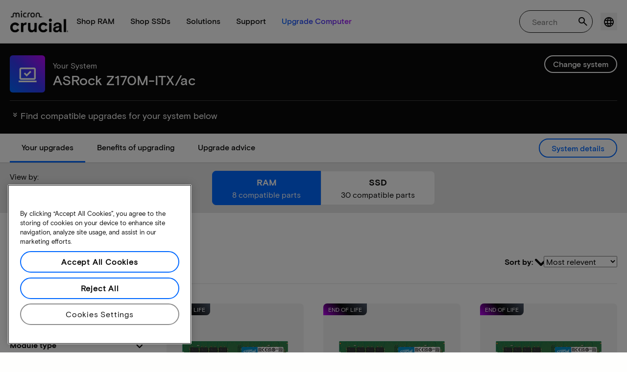

--- FILE ---
content_type: text/plain;charset=UTF-8
request_url: https://unidiscover-packet-fwdr.prd.micr.now.hclsoftware.cloud/DiscoverUIPost
body_size: 234
content:
<!DOCTYPE html PUBLIC "-//W3C//DTD XHTML 1.0 Transitional//EN" "http://www.w3.org/TR/xhtml1/DTD/xhtml1-transitional.dtd">

<html>
<head><title>DiscoverUIPost.php</title></head>
<body>
<p>Discover Target Version 12.1.12</p><br>Request length: 26001<br>Max. read length: 26001<p>Read 26001 bytes.</p></body>
</html>
